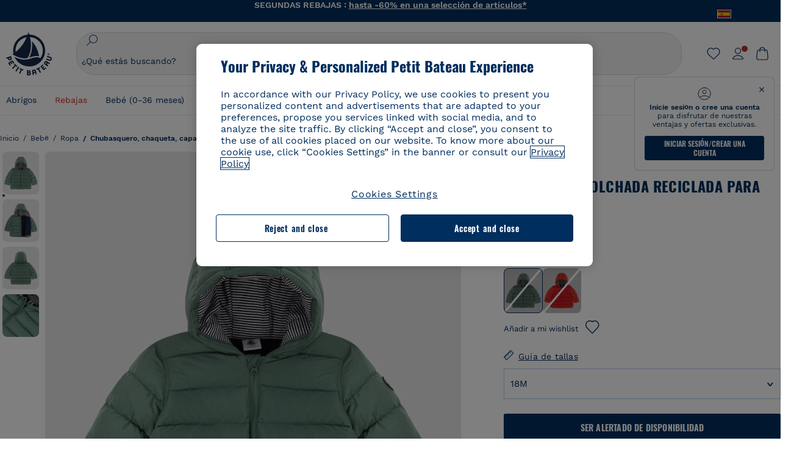

--- FILE ---
content_type: text/javascript; charset=utf-8
request_url: https://p.cquotient.com/pebble?tla=bckl-PB_ES&activityType=viewReco&callback=CQuotient._act_callback2&cookieId=cdGbe4xCajzFqoqKO6ma3gvTqu&userId=&emailId=&products=id%3A%3AA0EGI%7C%7Csku%3A%3A%7C%7Ctype%3A%3Avgroup%7C%7Calt_id%3A%3AA0EGI01%3B%3Bid%3A%3AA0DRW%7C%7Csku%3A%3A%7C%7Ctype%3A%3Avgroup%7C%7Calt_id%3A%3AA0DRW01%3B%3Bid%3A%3AA0BJ9%7C%7Csku%3A%3A%7C%7Ctype%3A%3Avgroup%7C%7Calt_id%3A%3AA0BJ901%3B%3Bid%3A%3AA0EJF%7C%7Csku%3A%3A%7C%7Ctype%3A%3Avgroup%7C%7Calt_id%3A%3AA0EJF00%3B%3Bid%3A%3AA0EGX%7C%7Csku%3A%3A%7C%7Ctype%3A%3Avgroup%7C%7Calt_id%3A%3AA0EGX01%3B%3Bid%3A%3AA0EAF%7C%7Csku%3A%3A%7C%7Ctype%3A%3Avgroup%7C%7Calt_id%3A%3AA0EAF01%3B%3Bid%3A%3AA0EB5%7C%7Csku%3A%3A%7C%7Ctype%3A%3Avgroup%7C%7Calt_id%3A%3AA0EB500%3B%3Bid%3A%3AA06P5%7C%7Csku%3A%3A%7C%7Ctype%3A%3Avgroup%7C%7Calt_id%3A%3AA06P501%3B%3Bid%3A%3AA0DRW%7C%7Csku%3A%3A%7C%7Ctype%3A%3Avgroup%7C%7Calt_id%3A%3AA0DRW01%3B%3Bid%3A%3AA0EJF%7C%7Csku%3A%3A%7C%7Ctype%3A%3Avgroup%7C%7Calt_id%3A%3AA0EJF00%3B%3Bid%3A%3AA0BJ9%7C%7Csku%3A%3A%7C%7Ctype%3A%3Avgroup%7C%7Calt_id%3A%3AA0BJ901%3B%3Bid%3A%3AA0DYX%7C%7Csku%3A%3A%7C%7Ctype%3A%3Avgroup%7C%7Calt_id%3A%3AA0DYX00%3B%3Bid%3A%3AA0EB5%7C%7Csku%3A%3A%7C%7Ctype%3A%3Avgroup%7C%7Calt_id%3A%3AA0EB500%3B%3Bid%3A%3AA0CZT%7C%7Csku%3A%3A%7C%7Ctype%3A%3Avgroup%7C%7Calt_id%3A%3AA0CZT00%3B%3Bid%3A%3AA0EB3%7C%7Csku%3A%3A%7C%7Ctype%3A%3Avgroup%7C%7Calt_id%3A%3AA0EB300%3B%3Bid%3A%3AA06P5%7C%7Csku%3A%3A%7C%7Ctype%3A%3Avgroup%7C%7Calt_id%3A%3AA06P501&recommenderName=__UNDEFINED__&realm=BCKL&siteId=PB_ES&instanceType=prd&locale=es_ES&slotId=&slotConfigId=&slotConfigTemplate=&referrer=&currentLocation=https%3A%2F%2Fwww.petit-bateau.es%2Fbebe%2Fropa%2Fchubasquero-chaqueta-capa-mono-acolchado%2Fchaqueta-acolchada-reciclada-para-bebe-vallee%2FA052Y07.html%3Fdwvar_A052Y07_size%3D003%26dwvar_A052Y07_type%3DFirst%26dwvar_A052Y07_color%3DDM7&ls=true&_=1768986665501&v=v3.1.3&fbPixelId=__UNKNOWN__&__cq_uuid=cdGbe4xCajzFqoqKO6ma3gvTqu&__cq_seg=0~0.00!1~0.00!2~0.00!3~0.00!4~0.00!5~0.00!6~0.00!7~0.00!8~0.00!9~0.00&bc=%7B%22bckl-PB_ES%22%3A%5B%7B%22id%22%3A%22A052Y%22%2C%22type%22%3A%22vgroup%22%2C%22alt_id%22%3A%22A052Y07%22%7D%5D%7D
body_size: 163
content:
/**/ typeof CQuotient._act_callback2 === 'function' && CQuotient._act_callback2([{"k":"__cq_uuid","v":"cdGbe4xCajzFqoqKO6ma3gvTqu","m":34128000}]);

--- FILE ---
content_type: text/javascript; charset=utf-8
request_url: https://p.cquotient.com/pebble?tla=bckl-PB_ES&activityType=viewProduct&callback=CQuotient._act_callback0&cookieId=cdGbe4xCajzFqoqKO6ma3gvTqu&userId=&emailId=&product=id%3A%3AA052Y%7C%7Csku%3A%3A%7C%7Ctype%3A%3Avgroup%7C%7Calt_id%3A%3AA052Y07&realm=BCKL&siteId=PB_ES&instanceType=prd&locale=es_ES&referrer=&currentLocation=https%3A%2F%2Fwww.petit-bateau.es%2Fbebe%2Fropa%2Fchubasquero-chaqueta-capa-mono-acolchado%2Fchaqueta-acolchada-reciclada-para-bebe-vallee%2FA052Y07.html%3Fdwvar_A052Y07_size%3D003%26dwvar_A052Y07_type%3DFirst%26dwvar_A052Y07_color%3DDM7&ls=true&_=1768986664762&v=v3.1.3&fbPixelId=__UNKNOWN__&json=%7B%22cookieId%22%3A%22cdGbe4xCajzFqoqKO6ma3gvTqu%22%2C%22userId%22%3A%22%22%2C%22emailId%22%3A%22%22%2C%22product%22%3A%7B%22id%22%3A%22A052Y%22%2C%22sku%22%3A%22%22%2C%22type%22%3A%22vgroup%22%2C%22alt_id%22%3A%22A052Y07%22%7D%2C%22realm%22%3A%22BCKL%22%2C%22siteId%22%3A%22PB_ES%22%2C%22instanceType%22%3A%22prd%22%2C%22locale%22%3A%22es_ES%22%2C%22referrer%22%3A%22%22%2C%22currentLocation%22%3A%22https%3A%2F%2Fwww.petit-bateau.es%2Fbebe%2Fropa%2Fchubasquero-chaqueta-capa-mono-acolchado%2Fchaqueta-acolchada-reciclada-para-bebe-vallee%2FA052Y07.html%3Fdwvar_A052Y07_size%3D003%26dwvar_A052Y07_type%3DFirst%26dwvar_A052Y07_color%3DDM7%22%2C%22ls%22%3Atrue%2C%22_%22%3A1768986664762%2C%22v%22%3A%22v3.1.3%22%2C%22fbPixelId%22%3A%22__UNKNOWN__%22%7D
body_size: 421
content:
/**/ typeof CQuotient._act_callback0 === 'function' && CQuotient._act_callback0([{"k":"__cq_uuid","v":"cdGbe4xCajzFqoqKO6ma3gvTqu","m":34128000},{"k":"__cq_bc","v":"%7B%22bckl-PB_ES%22%3A%5B%7B%22id%22%3A%22A052Y%22%2C%22type%22%3A%22vgroup%22%2C%22alt_id%22%3A%22A052Y07%22%7D%5D%7D","m":2592000},{"k":"__cq_seg","v":"0~0.00!1~0.00!2~0.00!3~0.00!4~0.00!5~0.00!6~0.00!7~0.00!8~0.00!9~0.00","m":2592000}]);